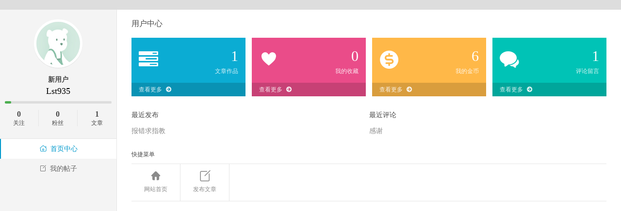

--- FILE ---
content_type: text/html; charset=UTF-8
request_url: http://bbs.kyxscms.com/?u/lst935.html
body_size: 2225
content:
<!DOCTYPE html>
<html lang="zh-CN">
    <head>
        <meta charset="utf-8">
        <meta http-equiv="X-UA-Compatible" content="IE=edge">
        <meta name="viewport" content="width=device-width, initial-scale=1">
        
        <title>lst935 - 狂雨小说cms - Powered by HYBBS</title>
        <link href="http://bbs.kyxscms.com/View/hy_user/css/um.css" rel="stylesheet">
        <link href="http://bbs.kyxscms.com/View/hy_user/icon/iconfont.css" rel="stylesheet">
        <!-- <link href="http://bbs.kyxscms.com/public/css/font-awesome.min.css" type="text/css" rel="stylesheet" /> -->
        <!--[if (gte IE 9)|!(IE)]><!-->
        <script src="http://bbs.kyxscms.com/public/js/jquery.min.js"></script>
        <!--<![endif]-->
        <!--[if lte IE 8 ]>
        <script src="http://bbs.kyxscms.com/public/js/jquery1.11.3.min.js"></script>
        <![endif]-->
        <script src="http://bbs.kyxscms.com/public/js/sweet-alert.min.js"></script>
        <link href="http://bbs.kyxscms.com/public/css/alert.css" rel="stylesheet">

        
        <script>
        var www = "http://bbs.kyxscms.com/?s=";
        var WWW = "http://bbs.kyxscms.com/";

        var exp = "/";

        </script>
    </head>
    <body>
        <div class="bj"></div>
            <div id="main-wrap" class="content page dashboard space centralnav">
                <div id="author-page" class="primary bd clx" role="main">
                <div class="aside">
    <div class="user-avatar">
        <a href="javascript:;">
            <img src="http://bbs.kyxscms.com/public/images/user.gif" class="avatar avatar-200" height="200" width="200">
        </a>
        <h3 style="margin-bottom: 5px">
            <font color="" style="" >新用户</font>
        </h3>
        <h2>lst935</h2>
                <div class="progress" title="距离下个等级还需要：93 积分">
            <span class="progress-bk"></span>
            <span class="progress-bar" style="width: 6.0606060606061%"></span>
        </div>
        <div id="num-info">
            
            <div>
                <span class="num">0</span><span class="text">关注</span>
            </div>
            <div>
                <span class="num">0</span><span class="text">粉丝</span>
            </div>
            <div>
                <span class="num">1</span><span class="text">文章</span>
            </div>
            
        </div>
        <div class="clear">
        </div>
    </div>
    <div class="menus">
        <ul>

            
            <li class="tab-index active">

            <a href="http://bbs.kyxscms.com/?u/lst935.html"><i class="icon icon-home1"></i>首页中心</a>
            </li>
            <li class="tab-post ">
            <a href="http://bbs.kyxscms.com/?u/lst935/thread.html"><i class="icon icon-post"></i>我的帖子</a>
            </li>
            
                        
        </ul>
    </div>
    <a href="http://bbs.kyxscms.com/" style="
     bottom: 0;
    position: absolute;
    font-size: 16px;
    padding: 10px;
    left: 0;
"><i class="fa fa-sign-out"></i> 返回网站首页</a>
</div>

                    <div class="area">
                        <div class="page-wrapper">
                            <div class="dashboard-main">

<div class="dashboard-head">
    <nav>
        
        
        
        
        
        
    </nav>
</div>
<div class="dashboard-body">
<!-- 好友系统资源文件 -->
  <link href="http://bbs.kyxscms.com/public/css/friend.css?var=2.3.3" rel="stylesheet">
  <script src="http://bbs.kyxscms.com/public/js/friend.js?var=2.3.3"></script>

  
  
<div class="dashboard-header">
	<p class="sub-title">
		用户中心	</p>
	
</div>
<div class="dashboard-wrapper select-index">
	<div class="briefly">
		<ul>
			
			<li class="post">
			<div class="visual">
				<i class="icon icon-tasks"></i>
			</div>
			<div class="number">
				1<span>文章作品</span>
			</div>
			<div class="more">
				<a href="http://bbs.kyxscms.com/?u/lst935/thread.html">查看更多<i class="icon icon-arrow-circle-right"></i></a>
			</div>
			</li>
			<li class="photo">
			<div class="visual">
				<i class="icon icon-heart"></i>
			</div>
			<div class="number">
				0<span>我的收藏</span>
			</div>
			<div class="more">
				<a href="http://bbs.kyxscms.com/?u/lst935/collections.html">查看更多<i class="icon icon-arrow-circle-right"></i></a>
			</div>
			</li>
			<li class="credit">
			<div class="visual">
				<i class="icon icon-gold"></i>
			</div>
			<div class="number">
				6<span>我的金币</span>
			</div>
			<div class="more">
				<a href="http://bbs.kyxscms.com/?u/lst935/thread.html">查看更多<i class="icon icon-arrow-circle-right"></i></a>
			</div>
			</li>
			<li class="comments">
			<div class="visual">
				<i class="icon icon-comments"></i>
			</div>
			<div class="number">
				1<span>评论留言</span>
			</div>
			<div class="more">
				<a href="http://bbs.kyxscms.com/?u/lst935/post.html">查看更多<i class="icon icon-arrow-circle-right"></i></a>
			</div>
			</li>
			
		</ul>
	</div>
	
	<div class="summary">
		<div class="box">
			<div class="title">
				最近发布			</div>
			<ul>
                				<li><a href="http://bbs.kyxscms.com/?t/3796.html" target="_blank">报错求指教</a></li>
                
			</ul>
		</div>
		<div class="box">
			<div class="title">
				最近评论			</div>
			<ul>
                				<li><a href="http://bbs.kyxscms.com/?t/3796.html" target="_blank">感谢</a></li>
                
			</ul>
		</div>
	</div>
	
	<div class="fast-navigation">
		<div class="nav-title">
			快捷菜单		</div>
		<ul>
			
						<li><a href="http://bbs.kyxscms.com/"><i class="icon icon-home"></i>网站首页</a></li>

			<li>
			<a href="http://bbs.kyxscms.com/?post.html">
			<i class="icon icon-post"></i>发布文章</a></li>

						
		</ul>
	</div>
	
</div>

<script type="text/javascript">
function friend(uid,obj){
    friend_state(uid,function(b,m){
        
        if(m){
        	$(".fa-star-o").addClass("fa-star");
            $(".fa-star-o").removeClass("fa-star-o");
        	
            
            $("#star").text("取消关注");
        }
        else{

            $(".fa-star").addClass("fa-star-o");
            $(".fa-star").removeClass("fa-star");
            $("#star").text("关注");
        }
    })
}
function friend_state(uid,callback){
	$.ajax({
		url: 'http://bbs.kyxscms.com/?friend/friend_state.html',
		type:"POST",
		cache: false,
		data:{
			uid:uid,
		},
		dataType: 'json'
	}).then(function(e) {
		callback(e.error,e.id);
	}, function() {
		swal("失败", "请尝试重新提交", "error");
	});
}
</script>


	<style type="text/css">
	.lt-dlg-box *{
		    font: 500 .875em PingFang SC,Lantinghei SC,Microsoft Yahei,Hiragino Sans GB,Microsoft Sans Serif,WenQuanYi Micro Hei,sans;
	}
	</style>

							</div>
						</div>
					</div>
				</div>
			</div>
		</div>
		
    </body>
</html>



--- FILE ---
content_type: application/javascript
request_url: http://bbs.kyxscms.com/public/js/friend.js?var=2.3.3
body_size: 4439
content:
var zindex = 10000;
var docMouseMoveEvent = document.onmousemove; 
    var docMouseUpEvent = document.onmouseup; 


function resize(obj,jd){
    var evt = getEvent(); 
      var resizeX = evt.clientX;
      var resizeY = evt.clientY;
      var mWidth = obj.width();
      var mHeight = obj.height();
      var mLeft = obj.position().left;
      var mTop = obj.position().top;
      document.onmousemove = function() { 
        var evt = getEvent(); 
        var tmp  = resizeY - evt.clientY;
        var tmp1 = resizeX - evt.clientX;
        var tmp2 = resizeY - evt.clientY;
        if(jd=="n"){
            obj.height(mHeight + tmp);
            obj.css("top",(mTop-tmp)+"px");
        }else if(jd=="s"){
            obj.height(mHeight - tmp);
        }else if(jd=="e"){
            obj.width(mWidth - tmp1);
        }else if(jd=="w"){
            obj.width(mWidth + tmp1);
            obj.css("left",(mLeft-tmp1)+"px");
        }else if(jd=="nw"){
            obj.width(mWidth + tmp1);
            obj.height(mHeight + tmp2);
            obj.css("left",(mLeft-tmp1)+"px");
            obj.css("top",(mTop-tmp2)+"px");
        }else if(jd=="ne"){
            obj.width(mWidth - tmp1);
            obj.height(mHeight + tmp2);
            obj.css("top",(mTop-tmp2)+"px");
        }else if(jd=="sw"){
            obj.width(mWidth + tmp1);
            obj.height(mHeight - tmp2);
            obj.css("left",(mLeft-tmp1)+"px");
        }else if(jd=="se"){
            obj.width(mWidth - tmp1);
            obj.height(mHeight - tmp2);;
        }
      };
      document.onmouseup = function () {  
        document.onmousemove = docMouseMoveEvent; 
        document.onmouseup = docMouseUpEvent; 
      };
}

function new_chat(title, msg, w, h,uid,user,avatar,ps){  
   
    if($('#lt-box-'+uid).length)
        return;

    $(".xx").html(parseInt($(".xx").html()) - parseInt($("#friend-span-"+uid).html()));
    if(parseInt($(".xx").html()) <= 0)
        $(".xx").hide().html('0');
    $("#friend-span-"+uid).removeClass("friend-show").addClass("friend-hide").html('0');
    


    var msgObj=$('<div uid="'+uid+'" avatar="'+WWW+avatar+'" user="'+user+'" class="lt-dlg-box" id="lt-box-'+uid+'" style="z-index:'+(zindex++)+';top:'+($(window).height()-h)/2+'px;left:'+($(window).width()-w)/2+'px;width:'+w+'px;height:'+h+'px;"></div>');
    $('body').append(msgObj);

    var Title = $('<div class="lt-title"></div>');
     
    msgObj.append(Title);


    var resize_n    = $('<div class="resize resize-n" ></div>');
    var resize_e    = $('<div class="resize resize-e" ></div>');
    var resize_s    = $('<div class="resize resize-s" ></div>');
    var resize_w    = $('<div class="resize resize-w" ></div>');
    var resize_se   = $('<div class="resize resize-se" ></div>');
    var resize_sw   = $('<div class="resize resize-sw" ></div>');
    var resize_ne   = $('<div class="resize resize-ne" ></div>');
    var resize_nw   = $('<div class="resize resize-nw" ></div>');

    msgObj.append(resize_n);
    msgObj.append(resize_e);
    msgObj.append(resize_s);
    msgObj.append(resize_w);
    msgObj.append(resize_se);
    msgObj.append(resize_sw);
    msgObj.append(resize_ne);
    msgObj.append(resize_nw);



    var moveX = 0; 
    var moveY = 0; 
    var moveTop = 0; 
    var moveLeft = 0; 
    var moveable = false; 
    

    //顶部拉伸
    resize_n.mousedown(function(){
      resize(msgObj,"n");
    });
    //底部拉伸
    resize_s.mousedown(function(){
      resize(msgObj,"s");
    });
    //右边拉伸
    resize_e.mousedown(function(){
      resize(msgObj,"e");
    });
    //左边拉伸
    resize_w.mousedown(function(){
      resize(msgObj,"w");
    });
    //左上角拉伸
    resize_nw.mousedown(function(){
      resize(msgObj,"nw");
    }); 
    //右上角拉伸
    resize_ne.mousedown(function(){
      resize(msgObj,"ne");
    }); 
    //左下角拉伸
    resize_sw.mousedown(function(){
      resize(msgObj,"sw");
    }); 
    //右下角拉伸
    resize_se.mousedown(function(){
      resize(msgObj,"se");
    }); 

    msgObj.mousedown(function(){
      msgObj.css("z-index",zindex++);
    })
    Title.dblclick(function(){
        if(msgObj.attr("data")=="1"){
            


            msgObj.css("left",msgObj.attr("iLeft"));
            msgObj.css("top",msgObj.attr("iTop"));
            msgObj.width(msgObj.attr("iWidth"));
            msgObj.height(msgObj.attr("iHeight"));
            msgObj.attr("data",0);
        }else{
            msgObj.attr("iLeft",msgObj.css("left"));
            msgObj.attr("iTop",msgObj.css("top"));
            msgObj.attr("iWidth",msgObj.width());
            msgObj.attr("iHeight",msgObj.height());


            msgObj.css("left","10px");
            msgObj.css("top","10px");
            msgObj.width($(window).width()-20);
            msgObj.height($(window).height()-20);
            msgObj.attr("data",1);
        }
    })
    Title.mousedown(function() { 
        var evt = getEvent(); 
        moveable = true;  
        moveX = evt.clientX; 
        moveY = evt.clientY; 
        moveTop = parseInt(msgObj.position().top); 
        moveLeft = parseInt(msgObj.position().left); 
         
        document.onmousemove = function() { 
            if (moveable) { 
                var evt = getEvent(); 
                var x = moveLeft + evt.clientX - moveX; 
                var y = moveTop + evt.clientY - moveY; 
                //if ( x > 0 &&( x + msgObj.width() < $(window).width()) && y > 0 && (y + msgObj.height() < $(window).height()) ) { 
                    msgObj.css("left",x + "px") ; 
                    msgObj.css("top" ,y + "px");
                //} 
            }     
        }; 
        document.onmouseup = function () {  
            if (moveable) {  
                document.onmousemove = docMouseMoveEvent; 
                document.onmouseup = docMouseUpEvent; 
                moveable = false;  
                moveX = 0; 
                moveY = 0; 
                moveTop = 0; 
                moveLeft = 0; 
            }  
        }; 
    } );

  
  var h4 = $('<h4 style="margin-bottom: 0;"><img src="'+WWW+avatar+'"><span class="lt-name">'+user+'</span><span class="lt-ps">'+ps+'</span></h4>');


  var closeBtn = $('<span class="lt-close r">×</span>')

    Title.append(h4);
    h4.append(closeBtn);
    closeBtn.click(function(){  
        msgObj.remove();
    });



    var msgBox = $('<div class="lt-content lt-id-'+uid+'"><ul>'+
    '</ul></div><div class="lt-footer"><div class="lt-input-group"><input id="lt-text-'+uid+'" type="text" class="lt-text"><span class="lt-input-group-btn"><button class="lt-send-btn" onclick="send_lt('+uid+',this)">Send</button></span></div></div></div></div>'); 
    msgObj.append(msgBox);
    msgBox.find(".lt-text").keypress(function(e){
        e = e || window.event; 
        var key = e.whick || e.keyCode; 
        if(key == 13){
            send_lt(uid,msgBox.find(".lt-send-btn"));
        }
    })

    
    get_old_chat(uid,user,WWW+avatar);
     
    
}  
// 获得事件Event对象，用于兼容IE和FireFox 
function getEvent() { 
    return window.event || arguments.callee.caller.arguments[0]; 
}
function get_old_chat(uid,user,avatar,bool){
    $.ajax({
        url:www+'Friend'+exp+'get_old_chat',
        data:{uid:uid},
        type:'post',
        dataType:'json',
        success:function(e){

            for(o in e.reverse()){
                //uid1 = 接收者
                //uid2 = 发送者
                //console.log(e[o]);
                if(e[o].uid1 == uid){
                    add_lt(uid,'right',window.hy_user,e[o].content,e[o].time,window.hy_avatar);
                }
                else{
                    add_lt(uid,'left',user,e[o].content,e[o].time,avatar);
                }
                
            }
            //add_lt()
        }
        ,error: function(){

        }
    });
}
function send_lt(uid,obj){
    if($("#lt-text-"+uid).val()=='')
        return swal('内容不能为空!');

    $("#lt-text-"+uid).attr('disabled','disabled');
    $(obj).attr('disabled','disabled');
    $.ajax({
        url: www + 'friend' + exp + 'send_chat',
        data: {content : $("#lt-text-"+uid).val(), uid:uid},
        type:'post',
        dataType:'json',
        success:function(e){
            if(!e.error){
                swal(e.info);
                $(obj).removeAttr('disabled');
                $("#lt-text-"+uid).removeAttr('disabled');
                return ;
            }
            add_lt(uid,'right',window.hy_user,$("#lt-text-"+uid).val(),new Date().getHours() + ":"+ new Date().getMinutes() +":"+ new Date().getSeconds() ,window.hy_avatar);
            $("#lt-text-"+uid).val('');
            $("#lt-text-"+uid).removeAttr('disabled');
            $(obj).removeAttr('disabled');
            $("#lt-text-"+uid).focus();

        },
        error:function(){
            $("#lt-text-"+uid).removeAttr('disabled');
            $(obj).removeAttr('disabled');
        }
    })
}
function add_lt(id,pos,user,content,time,avatar){
    var c_obj = $(".lt-id-"+id);
    //console.log(c_obj);

    var html = '<li class="'+pos+'">'+'<img class="avatar" src="'+avatar+'" alt="User Avatar">'+
    '<div class="chat-body">'+
        
        '<p>'+content+
            
        '</p>'+
        '<span>'+time+'</span>'+
    '</div>'+
    '</li>';
    
    c_obj.find('ul').append(html);
    c_obj.scrollTop(9999);

}
function play_msg(){
    var audio = document.getElementById("play-msg");
    audio.play();
}
function play_system(){
    var audio = document.getElementById("play-system");
    audio.play();
}
//加载好友列表
function load_friend(){
    $.ajax({
        url : www+'Friend'+exp+'friend_list',
        type:'post',
        dataType:'json',
        success:function(e){
            var html2 ='';
            var html3 ='';
            var html0 = '';
            for(o in e){
                if(e[o].state==0){
                    html0 += '<li><a onclick="new_chat(\'title\',\'ssss\',444,465,'+e[o].uid+',\''+e[o].user+'\',\''+e[o].avatar.b+'\',\''+((e[o].ps==null)?'':e[o].ps)+'\')" >'+
                    '<img src="'+WWW+e[o].avatar.b+'" class="img-circle" alt="user avatar">'+
                    '<div class="chat-detail m-left-sm"><div class="chat-name">'+e[o].user+
                    '</div><div class="chat-message">'+((e[o].ps==null)?'':e[o].ps)+'</div>'+
                    '</div><div class="chat-status"><span class="friend-'+(e[o].ol?'zx':'lx')+'"></span></div>'+
                    '<div class="chat-alert"><span id="friend-span-'+e[o].uid+'" class="badge badge-purple bounceIn animation-delay2 friend-'+(e[o].c=='0' ? 'hide' : 'show')+'">'+e[o].c+'</span></div></a></li>';
                }else if(e[o].state==1 || e[o].state==2){
                    html2 += '<li><a onclick="new_chat(\'title\',\'ssss\',444,465,'+e[o].uid+',\''+e[o].user+'\',\''+e[o].avatar.b+'\',\''+((e[o].ps==null)?'':e[o].ps)+'\')" >'+
                    '<img src="'+WWW+e[o].avatar.b+'" class="img-circle" alt="user avatar">'+
                    '<div class="chat-detail m-left-sm"><div class="chat-name">'+e[o].user+
                    '</div><div class="chat-message">'+((e[o].ps==null)?'':e[o].ps)+'</div>'+
                    '</div><div class="chat-status"><span class="friend-'+(e[o].ol?'zx':'lx')+'"></span></div>'+
                    '<div class="chat-alert"><span id="friend-span-'+e[o].uid+'" class="badge badge-purple bounceIn animation-delay2 friend-'+(e[o].c=='0' ? 'hide' : 'show')+'">'+e[o].c+'</span></div></a></li>';
                }else if(e[o].state==3){
                    html3 += '<li><a onclick="new_chat(\'title\',\'ssss\',444,465,'+e[o].uid+',\''+e[o].user+'\',\''+e[o].avatar.b+'\',\''+((e[o].ps==null)?'':e[o].ps)+'\')" >'+
                    '<img src="'+WWW+e[o].avatar.b+'" class="img-circle" alt="user avatar">'+
                    '<div class="chat-detail m-left-sm"><div class="chat-name">'+e[o].user+
                    '</div><div class="chat-message">'+((e[o].ps==null)?'':e[o].ps)+'</div>'+
                    '</div><div class="chat-status"><span class="friend-'+(e[o].ol?'zx':'lx')+'"></span></div>'+
                    '<div class="chat-alert"><span id="friend-span-'+e[o].uid+'" class="badge badge-purple bounceIn animation-delay2 friend-'+(e[o].c=='0' ? 'hide' : 'show')+'">'+e[o].c+'</span></div></a></li>';
                }  
            }
            $("#friend-1").append(html2);
            $("#friend-3").append(html3);
            $("#friend-0").append(html0);
            window.friend_pm = 0;
            function friend_pm_call(){
                $.ajax({
                    url:www+'Friend'+exp+'pm',
                    type:'post',
                    dataType:'json',
                    data:{
                        time:window.friend_pm
                    },
                    success:function(e){
                        window.friend_pm = e.atime;
                        var system_msg = false;
                        if(e.error){
                            var size =0;
                            for(o in e.info.reverse()){
                                if(e.info[o].uid2 == 0){
                                    
                                    system_msg=true;
                                }
                                if(!$('#lt-box-'+e.info[o].uid2).length){//未打开聊天框
                                    if(!$('#friend-span-'+e.info[o].uid2).length){ //没有该好友在列表
                                        add_friend_li(e.info[o].uid2);
                                    }
                                    else{
                                        $('#friend-span-'+e.info[o].uid2).removeClass('friend-hide').addClass('friend-show').text(e.info[o].c);
                                        var obj = $('#friend-span-'+e.info[o].uid2).parent().parent().parent();
                                        var html = obj.html();
                                        
                                        obj.parent().prepend("<li>"+html+"</li>");
                                        obj.remove();

                                        if(document.hidden){
                                            window_message($("#friend-span-"+e.info[o].uid2).parent().parent().find('img').attr('src'),$("#friend-span-"+e.info[o].uid2).parent().parent().find('.chat-name').text(),'新消息');
                                            
                                            
                                        }

                                    }
                                }
                                else{ //已打开聊天框
                                    get_old_chat(e.info[o].uid2,$('#lt-box-'+e.info[o].uid2).attr('user'),$('#lt-box-'+e.info[o].uid2).attr('avatar'));
                                    
                                }
                                size+=parseInt(e.info[o].c);
                                //console.log(e.info[o].c);
                                
                            }
                            if(size != 0 ){
                                if(!system_msg)
                                    play_msg();
                                else
                                    play_system();
                                $(".xx").show().text(size);
                            }
                        }
                        
                    },error:function(){

                    }
                })
            }
            friend_pm_call();
            setInterval(friend_pm_call,5000);
            
        },
        error:function(){

        }
    })
}
function add_friend_li(uid){
    $.ajax({
        url:www+'Friend'+exp+'user_info',
        type:'post',
        data:{uid:uid},
        dataType:'json',
        success:function(e){
            if(e.error){
                var html = '<li><a onclick="new_chat(\'title\',\'ssss\',444,365,'+uid+',\''+e.info.user+'\',\''+e.info.avatar.b+'\')">'+
                    '<img src="'+WWW+e.info.avatar.b+'" class="img-circle" alt="user avatar">'+
                    '<div class="chat-detail m-left-sm"><div class="chat-name">'+e.info.user+
                    '</div><div class="chat-message">个性签名</div>'+
                    '</div><div class="chat-status"><span class="friend-zx"></span></div>'+
                    '<div class="chat-alert"><span id="friend-span-'+uid+'" class="badge badge-purple bounceIn animation-delay2 friend-show">..</span></div></a></li>';
                $("#friend-0").prepend(html);
            }
        }
    })
}

function window_message(avatar,title,content) {  
        if (window.webkitNotifications) {  
            //chrome老版本  
            if (window.webkitNotifications.checkPermission() == 0) {  
                var notif = window.webkitNotifications.createNotification(avatar, title, content);  
                notif.display = function() {}  
                notif.onerror = function() {}  
                notif.onclose = function() {}  
                notif.onclick = function() {this.cancel();}  
                notif.replaceId = 'Meteoric';  
                notif.show();  
            } else {  
                window.webkitNotifications.requestPermission($jy.notify);  
            }  
        }  
        else if("Notification" in window){  
            // 判断是否有权限  
            if (Notification.permission === "granted") {  
                var notification = new Notification(title, {  
                    "icon": avatar,  
                    "body": content,  
                });  
            }  
            //如果没权限，则请求权限  
            else if (Notification.permission !== 'denied') {  
                Notification.requestPermission(function(permission) {  
                    // Whatever the user answers, we make sure we store the  
                    // information  
                    if (!('permission' in Notification)) {  
                        Notification.permission = permission;  
                    }  
                    //如果接受请求  
                    if (permission === "granted") {  
                        var notification = new Notification(title, {  
                            "icon": avatar,  
                            "body": content,  
                        });  
                    }  
                });  
            }  
        }  
    } 
$(function(){
    $('.friend-text').keyup(function(){
        var v = $(this).val();

        $(".friend-div-box .chat-name").each(function(){
            var _this = $(this);
            var __this = _this.parent().parent();
            console.log(_this.text().indexOf(v));
            if(_this.text().indexOf(v) == -1 ){ //搜索不存在
                if(!__this.is(":hidden")){
                    __this.hide();
                }
            }
            else
            {
               if(__this.is(":hidden")){
                    __this.show();
                }
            }

            
        })
            

    })
    
});